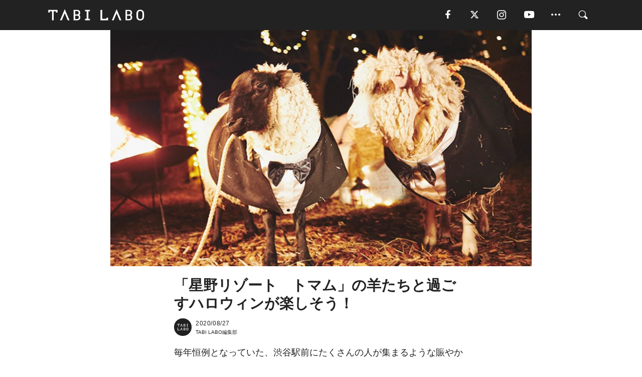

--- FILE ---
content_type: text/html; charset=utf-8
request_url: https://tabi-labo.com/296867/wt-halloween-hoshino-resort
body_size: 14083
content:
<!DOCTYPE html><html><head><meta charset="utf-8" /><meta content="IE=edge" http-equiv="X-UA-Compatible" /><meta content="width=device-width, initial-scale=1" name="viewport" /><meta content="「星野リゾート トマム」では、雄大な景色のなかで楽しむハロウィンパーティーを10月1日～31日で開催。広大な敷地を活かし、放牧されている羊や山羊、子牛と一緒に仮装を楽しんだり、焚き火台や牧草でできたソファが設置され、音楽を聴きながら過ごすことができる。" name="description" /><meta content="World Topics,ハロウィン,北海道,ホテル,動物,TABILABO,旅ラボ" name="keywords" /><meta content="TABI LABO編集部" name="author" /><meta content="index,follow" name="robots" /><meta content="summary_large_image" name="twitter:card" /><meta content="@tabilabo_news" name="twitter:site" /><meta content="@tabilabo_news" name="twitter:creator" /><meta content="m7k499k84wp5ixxwhjnfe56tcrycg4" name="facebook-domain-verification" /><meta content="「星野リゾート　トマム」の羊たちと過ごすハロウィンが楽しそう！" property="og:title" /><meta content="article" property="og:type" /><meta content="https://image.tabi-labo.com/jp/221547/4967342123515904.jpg" property="og:image" /><meta content="https://tabi-labo.com/296867/wt-halloween-hoshino-resort" property="og:url" /><meta content="TABI LABO" property="og:site_name" /><meta content="「星野リゾート トマム」では、雄大な景色のなかで楽しむハロウィンパーティーを10月1日～31日で開催。広大な敷地を活かし、放牧されている羊や山羊、子牛と一緒に仮装を楽しんだり、焚き火台や牧草でできたソファが設置され、音楽を聴きながら過ごすことができる。" property="og:description" /><meta content="100001088962261" property="fb:admins" /><meta content="1655421248016810" property="fb:app_id" /><link href="https://img.tabi-labo.com/wp-content/uploads/2014/07/favicon.ico" rel="shortcut icon" /><link href="https://img.tabi-labo.com/wp-content/uploads/2014/07/home.gif" rel="apple-touch-icon" /><script async="" src="https://cdn.ampproject.org/v0.js"></script><script async="" custom-element="amp-instagram" src="https://cdn.ampproject.org/v0/amp-instagram-0.1.js"></script><script async="" src="https://www.googletagservices.com/tag/js/gpt.js"></script><script>var googletag = googletag || {};
googletag.cmd = googletag.cmd || [];</script><script>var tags_for_gam = "World Topics,ハロウィン,北海道,ホテル,動物".split(',')
var pr_article_id = "".split(',')
googletag.cmd.push(function() {
  googletag.defineSlot('/73238597/tlweb-native-recommend-frame-1', ['fluid'], 'FrameAd1').addService(googletag.pubads());
  googletag.defineSlot('/73238597/tlweb-native-recommend-article-1', ['fluid'], 'ArticleAd1').addService(googletag.pubads());
  googletag.defineSlot('/73238597/tlweb-native-recommend-frame-2', ['fluid'], 'FrameAd2').addService(googletag.pubads());
  googletag.defineSlot('/73238597/tlweb-native-recommend-article-2', ['fluid'], 'ArticleAd2').addService(googletag.pubads());
  googletag.defineSlot('/73238597/tlweb-native-recommend-frame-3', ['fluid'], 'FrameAd3').addService(googletag.pubads());
  googletag.defineSlot('/73238597/tlweb-native-recommend-article-3', ['fluid'], 'ArticleAd3').addService(googletag.pubads());
  googletag.defineSlot('/73238597/tlweb-native-recommend-article-4', ['fluid'], 'ArticleAd4').addService(googletag.pubads());
  googletag.defineSlot('/73238597/tlweb-native-recommend-article-5', ['fluid'], 'ArticleAd5').addService(googletag.pubads());
  googletag.defineSlot('/73238597/tlweb-native-recommend-article-6', ['fluid'], 'ArticleAd6').addService(googletag.pubads());
  googletag.pubads().setTargeting('article_id', '296867');
  googletag.pubads().setTargeting('category', 'ACTIVITY');
  googletag.pubads().setTargeting('tag', tags_for_gam);
  googletag.pubads().setTargeting('pr_article_id', pr_article_id);
});</script><script>googletag.cmd.push(function() {
  googletag.pubads().setTargeting('gender', 'unknown');
  googletag.pubads().setTargeting('age', '');
});</script><script>var screen_size = window.innerWidth < 375 ? 'mobile-small' : window.innerWidth < 768 ? 'mobile' : window.innerWidth < 992 ? 'tablet' : 'pc'
googletag.cmd.push(function() {
  googletag.pubads().setTargeting('env', 'production');
  googletag.pubads().setTargeting('screen_size', screen_size);
  googletag.pubads().setTargeting('page', 'article');
  googletag.pubads().enableSingleRequest();
  googletag.enableServices();
});</script><link rel="stylesheet" href="//d1327e6qskmzf0.cloudfront.net/assets/application-22438996ad2db6e60d5bdc91ceeb703155c3e0521e64e30ba543361bea4c31fb.css" media="all" /><script async="true" src="https://ga.jspm.io/npm:es-module-shims@1.8.3/dist/es-module-shims.js"></script><script type="importmap" data-turbo-track="reload">{
  "imports": {
    "javascript/swiper": "//d1327e6qskmzf0.cloudfront.net/assets/javascript/swiper-cdef983c41f9b6bee83118439a8089f99a23472f27e2292a3ca13c3a09e2b26f.js",
    "app": "//d1327e6qskmzf0.cloudfront.net/assets/app-84d0543da040db226ccdebda36a6bbcc41ba4177bbf7c7fe445d9b312efdb67b.js",
    "article": "//d1327e6qskmzf0.cloudfront.net/assets/article-22c1fe190022e9bb7b322d5c65b06c7cd12a0d8fa371b1abe612e7239f1d767f.js",
    "article_list": "//d1327e6qskmzf0.cloudfront.net/assets/article_list-b9f4e016c0d8df140907b2caea11680f3baa8016fb6081e8e3a2ba2c05954a1f.js",
    "popup": "//d1327e6qskmzf0.cloudfront.net/assets/popup-6cc1fad5e92aa34dcb807f4e393701ffc2a520667ca43095d9863c06f813ad8f.js",
    "swiper_wrapper": "//d1327e6qskmzf0.cloudfront.net/assets/swiper_wrapper-7dc95419c46ef2bf953902df34135fbbbe17fa8562c79c31b7f8f5b33860e974.js"
  }
}</script><title>「星野リゾート　トマム」の羊たちと過ごすハロウィンが楽しそう！ | TABI LABO</title><script>var isBot = true;</script><script>var TopRecommendAreaIsAutoload = false
var BottomRecommendAreaIsAutoload = true
var RecommendAutoloadCondition = {
  buzz: {
    autoload: false,
    lessArticle: false,
  },
  bq: {
    autoload: false,
    lessArticle: false,
  },
  cs: {
    autoload: false,
    lessArticle: false,
  },
  v2: {
    autoload: true,
    lessArticle: false,
  }
}</script><script>_tl_uuid = null;
var cookies = document.cookie.split(';');
for(var i in cookies) {
  if(cookies[i].length > 56 && cookies[i].trim().substring(0, 8) === 'tl_uuid=') {
    var value = cookies[i].split('=')[1];
    _tl_uuid = value.substring(17, 49);
    break;
  }
}
_tl_ga4_params = {'tl_uuid': _tl_uuid};</script><script async="" src="https://www.googletagmanager.com/gtag/js?id=G-7GD8XVFL19"></script><script>window.dataLayer = window.dataLayer || [];
function gtag(){dataLayer.push(arguments);}
gtag('js', new Date());</script><script>(function(w,d,s,l,i){w[l]=w[l]||[];w[l].push({'gtm.start':
new Date().getTime(),event:'gtm.js'});var f=d.getElementsByTagName(s)[0],
j=d.createElement(s),dl=l!='dataLayer'?'&l='+l:'';j.async=true;j.src=
'//www.googletagmanager.com/gtm.js?id='+i+dl;f.parentNode.insertBefore(j,f);
})(window,document,'script','dataLayer','GTM-MKJ6XW');</script><script type="application/ld+json">{
  "@context": "https://schema.org",
  "@type": "NewsArticle",
  "mainEntityOfPage": {
    "@type": "WebPage",
    "@id": "https://tabi-labo.com/296867/wt-halloween-hoshino-resort"
  },
  "headline": "「星野リゾート　トマム」の羊たちと過ごすハロウィンが楽しそう！ | TABI LABO",
  "keywords": ["World Topics", "ハロウィン", "北海道", "ホテル", "動物", "TABILABO", "旅ラボ"],
  "description": "「星野リゾート トマム」では、雄大な景色のなかで楽しむハロウィンパーティーを10月1日～31日で開催。広大な敷地を活かし、放牧されている羊や山羊、子牛と一緒に仮装を楽しんだり、焚き火台や牧草でできたソファが設置され、音楽を聴きながら過ごすことができる。",
  "image": {
    "@type": "ImageObject",
    "url": "https://image.tabi-labo.com/jp/221547/4967342123515904.jpg"
  },
  "dateCreated": "2020-08-22T16:14:41+09:00",
  "datePublished": "2020-08-27T19:00:00+09:00",
  "dateModified": "2021-05-12T04:31:02+09:00",
  "author": {
    "@type": "Person",
    "name": "TABI LABO編集部"
  },
  "creator": {
    "@type": "Person",
    "name": ["TABI LABO編集部"]
  },
  "publisher": {
    "@type": "Organization",
    "name": "TABI LABO",
    "sameAs": [
      "https://www.facebook.com/tabilabonews",
      "https://x.com/tabilabo_news",
      "https://www.instagram.com/tabilabo",
      "https://www.pinterest.jp/tabilabotokyo",
      "https://www.youtube.com/channel/UCosiTouV3orvNLj_mLwpxiA"
    ],
    "url": "https://tabi-labo.com/",
    "logo": {
      "@type": "ImageObject",
      "url": "https://d1327e6qskmzf0.cloudfront.net/images/tl_amp_logo.jpg",
      "width": 435,
      "height":60
    }
  },
  "video": {},
  "inLanguage": "ja_JP"
}</script><!--[if lt IE9]><script src="https://oss.maxcdn.com/html5shiv/3.7.2/html5shiv.min.js"></script><script src="https://oss.maxcdn.com/respond/1.4.2/respond.min.js"></script><![endif]--></head><body class="article" style=""><div class="mobile tablet"><div id="mobile-sidemenu"><ul class="mm-listview"><li class="mm-divider">TAG</li><li class="tags"><a class="tag-button" data-id="sidemenu_mobile_tag" data-label="world_topics" href="/feature/worldtopics"> World Topics</a><a class="tag-button" data-id="sidemenu_mobile_tag" data-label="way_of_life" href="/tag/%E7%94%9F%E3%81%8D%E6%96%B9">生き方</a><a class="tag-button" data-id="sidemenu_mobile_tag" data-label="overseas" href="/tag/%E6%B5%B7%E5%A4%96">海外</a><a class="tag-button" data-id="sidemenu_mobile_tag" data-label="recipe" href="/tag/%E3%83%AC%E3%82%B7%E3%83%94">レシピ</a><a class="tag-button" data-id="sidemenu_mobile_tag" data-label="fashion" href="/tag/%E3%83%95%E3%82%A1%E3%83%83%E3%82%B7%E3%83%A7%E3%83%B3">ファッション</a><a class="tag-button" data-id="sidemenu_mobile_tag" data-label="sweets" href="/tag/%E3%82%B9%E3%82%A4%E3%83%BC%E3%83%84">スイーツ</a><a class="tag-button" data-id="sidemenu_mobile_tag" data-label="art" href="/tag/%E3%82%A2%E3%83%BC%E3%83%88">アート</a><a class="tag-button" data-id="sidemenu_mobile_tag" data-label="interior" href="/tag/%E3%82%A4%E3%83%B3%E3%83%86%E3%83%AA%E3%82%A2">インテリア</a><a class="tag-button" data-id="sidemenu_mobile_tag" data-label="alcohol" href="/tag/%E3%81%8A%E9%85%92">お酒</a><a class="tag-button" data-id="sidemenu_mobile_tag" data-label="environment_issues" href="/tag/%E7%92%B0%E5%A2%83%E5%95%8F%E9%A1%8C">環境問題</a><a class="tag-button" data-id="sidemenu_mobile_tag" data-label="indoor_house_plants" href="/tag/%E8%A6%B3%E8%91%89%E6%A4%8D%E7%89%A9">観葉植物</a><a class="tag-button" data-id="sidemenu_mobile_tag" data-label="meditation" href="/tag/%E7%9E%91%E6%83%B3">瞑想</a><a class="tag-button" data-id="sidemenu_mobile_tag" data-label="gender" href="/tag/%E3%82%B8%E3%82%A7%E3%83%B3%E3%83%80%E3%83%BC">ジェンダー</a><a class="tag-button" data-id="sidemenu_mobile_tag" data-label="happiness" href="/tag/%E5%B9%B8%E3%81%9B">幸せ</a><a class="tag-button" data-id="sidemenu_mobile_tag" data-label="coffee" href="/tag/%E3%82%B3%E3%83%BC%E3%83%92%E3%83%BC">コーヒー</a><a class="tag-button" data-id="sidemenu_mobile_tag" data-label="stress" href="/tag/%E3%82%B9%E3%83%88%E3%83%AC%E3%82%B9">ストレス</a><a class="tag-button" data-id="sidemenu_mobile_tag" data-label="family" href="/tag/%E5%AE%B6%E6%97%8F">家族</a><a class="tag-button" data-id="sidemenu_mobile_tag" data-label="music" href="/tag/%E9%9F%B3%E6%A5%BD">音楽</a><a class="tag-button" data-id="sidemenu_mobile_tag" data-label="wine" href="/tag/%E3%83%AF%E3%82%A4%E3%83%B3">ワイン</a><a class="tag-button" data-id="sidemenu_mobile_tag" data-label="beer" href="/tag/%E3%83%93%E3%83%BC%E3%83%AB">ビール</a></li><li class="mm-divider">CATEGORY</li><li class="category"><a data-id="sidemenu_mobile_category" data-label="issue" href="/category/issue"><span>ISSUE</span></a></li><li class="category"><a data-id="sidemenu_mobile_category" data-label="well-being" href="/category/well-being"><span>WELL-BEING</span></a></li><li class="category"><a data-id="sidemenu_mobile_category" data-label="activity" href="/category/activity"><span>ACTIVITY</span></a></li><li class="category"><a data-id="sidemenu_mobile_category" data-label="love" href="/category/love"><span>LOVE</span></a></li><li class="category"><a data-id="sidemenu_mobile_category" data-label="culture" href="/category/culture"><span>CULTURE</span></a></li><li class="category"><a data-id="sidemenu_mobile_category" data-label="item" href="/category/item"><span>ITEM</span></a></li><li class="frame"><div class="contents-frame col-xs-12 embed"><a id="sidemenu_mobile_category_frame_new" href="/recent" data-id="sidemenu_mobile_category_frame" data-label="new">
<img src="https://image.tabi-labo.com/medium/jp/233759/6375204502634496.jpg" loading="lazy">
</a>

<a id="sidemenu_mobile_category_frame_ranking" href="/ranking" data-id="sidemenu_mobile_category_frame" data-label="ranking">
<img src="https://image.tabi-labo.com/medium/jp/233761/4850026249453568.jpg" loading="lazy">
</a></div></li><li class="mm-divider">FOLLOW</li><li class="follow"><a data-id="sidemenu_mobile_follow" data-label="facebook" href="https://www.facebook.com/tabilabonews/" rel="nofollow" target="_blank"><i class="tlc icon-facebook"></i></a></li><li class="follow"><a data-id="sidemenu_mobile_follow" data-label="twitter" href="https://x.com/intent/follow?screen_name=tabilabo_news" rel="nofollow" target="_blank"><i class="tlc icon-x"></i></a></li><li class="follow"><a data-id="sidemenu_mobile_follow" data-label="instagram" href="https://www.instagram.com/tabilabo/" rel="nofollow" target="_blank"><i class="tlc icon-instagram"></i></a></li><li class="follow"><a data-id="sidemenu_mobile_follow" data-label="youtube" href="https://www.youtube.com/channel/UCosiTouV3orvNLj_mLwpxiA" rel="nofollow" target="_blank"><i class="tlc icon-youtube"></i></a></li><li class="follow"><a data-id="sidemenu_mobile_follow" data-label="line" href="http://bit.ly/2iUk72I" rel="nofollow" target="_blank"><i class="tlc icon-line"></i></a></li><li class="follow"><a data-id="sidemenu_mobile_follow" data-label="mail" href="/page/newsletter" rel="nofollow"><i class="tlc icon-mail"></i></a></li><li class="mm-divider">ABOUT US</li><li class="aboutus-img"><a data-id="sidemenu_aboutus" data-label="recruit" href="https://new-standard.co.jp/careers" target="_blank"><img class="frame-img" loading="lazy" src="https://d3jks39y9qw246.cloudfront.net/medium/132566/43bc7af6bae90d09558dcdc2d3c5368f4b5eef6e.jpg" /></a></li><li class="aboutus"><a data-id="sidemenu_mobile_aboutus" href="https://tabi-labo.com/301274/who-we-are" rel="nofollow" target="_blank">「TABI LABO」とは</a></li><li class="aboutus"><a data-id="sidemenu_mobile_aboutus" href="https://new-standard.co.jp/about" rel="nofollow" target="_blank">会社概要</a></li><li class="aboutus"><a data-id="sidemenu_mobile_aboutus" href="https://share.hsforms.com/1CUdWoY8BRNaq-q6uabUPOwe8gba" rel="nofollow" target="_blank">広告掲載について</a></li><li class="aboutus"><a data-id="sidemenu_mobile_aboutus" href="/page/contact" rel="nofollow">お問い合わせ</a></li><li class="aboutus"><a data-id="sidemenu_mobile_aboutus" href="/page/terms-of-service" rel="nofollow">利用規約</a></li><li class="aboutus"><a data-id="sidemenu_mobile_aboutus" href="/page/privacy-policy" rel="nofollow">個人情報保護方針</a></li><li class="aboutus"><a data-id="sidemenu_mobile_aboutus" href="/page/contents-policy" rel="nofollow">コンテンツポリシー</a></li></ul></div><div id="mobile-sidemenu-close"></div></div><div id="mm-wrapper" style="; "><noscript><iframe height="0" src="//www.googletagmanager.com/ns.html?id=GTM-MKJ6XW" style="display:none;visibility:hidden" width="0"></iframe></noscript><div class="mmenu-fixed" id="header"><div class="content"><div class="mobile tablet menu"><a class="more" data-id="header" data-label="moible_menu" href="#mobile-sidemenu" id="mobile-sidemenu-icon"><span class="icon-bar"></span><span class="icon-bar"></span><span class="icon-bar"></span></a></div><div class="logo"><a data-id="header" data-label="logo" href="/"><img alt="TABI LABO" src="//d1327e6qskmzf0.cloudfront.net/images/tl_logo.svg" /></a></div><div class="mobile tablet menu"><a class="search" data-id="header" data-label="mobile_search" href="/search" rel="nofollow"><i class="tlc icon-search"></i></a></div><div class="pc menu"><a data-id="header" data-label="pc_facebook" href="https://www.facebook.com/tabilabonews/" rel="nofollow" target="_blank"><i class="tlc icon-facebook"></i></a><a data-id="header" data-label="pc_twitter" href="https://x.com/intent/follow?screen_name=tabilabo_news" rel="nofollow" target="_blank"><i class="tlc icon-x"></i></a><a data-id="header" data-label="pc_instagram" href="https://www.instagram.com/tabilabo/" rel="nofollow" target="_blank"><i class="tlc icon-instagram"></i></a><a data-id="header" data-label="pc_youtube" href="https://www.youtube.com/channel/UCosiTouV3orvNLj_mLwpxiA" rel="nofollow" target="_blank"><i class="tlc icon-youtube"></i></a><a class="more" data-id="header" data-label="pc_menu" href="#header-menu" id="pc-sidemenu-icon"><i class="tlc icon-option"></i></a><a data-id="header" data-label="pc_search" href="/search"><i class="tlc icon-search"></i></a></div></div></div><div id="header-menu"><div class="content"><div class="menu pull-right"><span class="close pull-right" id="header-menu-close">&times;</span><ul class="clearfix"><li class="top-menu"><a data-id="header_pc_menu" href="https://tabi-labo.com/301274/who-we-are" rel="nofollow" target="_blank">「TABI LABO」とは</a></li><li><a data-id="header_pc_menu" href="https://new-standard.co.jp/about" rel="nofollow" target="_blank">会社概要</a></li><li><a data-id="header_pc_menu" href="https://share.hsforms.com/1CUdWoY8BRNaq-q6uabUPOwe8gba" rel="nofollow" target="_blank">広告掲載について</a></li><li><a data-id="header_pc_menu" href="https://new-standard.co.jp/careers" rel="nofollow" target="_blank">募集・求人</a></li><li><a data-id="header_pc_menu" href="/page/contact" rel="nofollow">お問い合わせ</a></li><li><a data-id="header_pc_menu" href="/page/terms-of-service" rel="nofollow">利用規約</a></li><li><a data-id="header_pc_menu" href="/page/privacy-policy" rel="nofollow">個人情報保護方針</a></li><li><a data-id="header_pc_menu" href="/page/contents-policy" rel="nofollow">コンテンツポリシー</a></li></ul></div></div></div><div class="mac osx" id="container"><div class="col-xs-12 col-md-12" id="main" style=""><script>_tl_ga4_params = {
  'category': 'activity',
  'author': 'Aiko Endo',
  'post_date': '2020/08/27',
  'format': "通常記事",
  'tl_uuid': _tl_uuid,
};</script><header class="article-header" style=""><div class="main-image trimming trimming-16by9" style="background-image:url(&#39;https://image.tabi-labo.com/large/jp/221547/4967342123515904.jpg&#39;)"></div></header><article data-content-type="curation" style=""><div class="contents-container"><h1>「星野リゾート　トマム」の羊たちと過ごすハロウィンが楽しそう！</h1><div class="article-info"><div class="article-info-left"><div class="article-info-box"><div class="article-author"><a data-id="author" href="/author/tabilabo"><img class="author-img" alt="TABI LABO編集部" src="https://img.tabi-labo.com/wp-content/uploads/2016/06/tabilabokoushiki.jpg" /></a><div class="author-box"><div class="article-date"><time itemprop="dateCreated datePublished">2020/08/27</time></div>TABI LABO編集部</div></div></div></div><div class="article-info-right"><div class="save"><a data-id="share_top" data-label="pocket" href="https://getpocket.com/save?url=https://tabi-labo.com/296867/wt-halloween-hoshino-resort" rel="nofollow" target="_blank"><i class="tlc icon-save"></i></a></div></div></div><div class="contents"><div class="sentence"><p>毎年恒例となっていた、渋谷駅前にたくさんの人が集まるような賑やかな<strong>ハロウィン</strong>は、今年は無理だろう。</p><p>ならば、こんなスタイルで楽しむのもアリかもしれない。</p><p>北海道最大級の滞在型リゾート<strong>「星野リゾート　トマム」</strong>で10月1日～31日に開催される<strong>「ファームハロウィンパーティー」</strong>は、広大な敷地を活かし、雄大な景色のなかで動物たちと楽しむハロウィンイベントだ。</p><p>イベントには、当リゾートで放牧されている<strong>羊</strong>や<strong>山羊</strong>、<strong>子牛</strong>がタキシードや蝶ネクタイなどの<strong>仮装をして参加</strong>。パーティーが始まる前には、仮装をした羊たちが会場までぞろぞろと歩いていき、牧草キューブを求めて参加客に<strong>「羊のトリックオアトリート」</strong>を実施する。ちなみに羊はトリックオアトリートと言う代わりに<strong>「メェ～」</strong>と鳴くので、それが牧草キューブをあげる合図だ。</p><p>パーティー会場には、<strong>焚き火台</strong>や<strong>牧草でできたソファ</strong>、周りの木々には<strong>イルミネーション</strong>が設置。日が落ちて雰囲気が変わったファームエリアで、<strong>音楽</strong>を聴きながら動物を眺めて過ごすこともできる。そしてパーティーの最後には、盛大な<strong>打ち上げ花火</strong>も。</p><p>参加者にはさまざまな動物の仮装ができる<strong>マント</strong>も準備され、自らも動物になったかのような気分でパーティーが楽しめるという。</p><p>自然のなかでのハロウィンパーティー......渋谷より楽しそう！</p></div><img src="https://image.tabi-labo.com/medium/jp/221489/5381437352050688.jpg" /><div class="credit"><span>©2020 星野リゾート</span></div><img src="https://image.tabi-labo.com/medium/jp/221490/6650555023753216.jpg" /><div class="credit"><span>©2020 星野リゾート</span></div><img src="https://image.tabi-labo.com/medium/jp/221488/4844663815012352.jpg" /><div class="credit"><span>©2020 星野リゾート</span></div><div class="sentence"><blockquote><p>『<strong>星野リゾート　トマム／星野リゾート　リゾナーレトマム』</strong></p><p>【公式ホームページ】<a href="https://www.snowtomamu.jp/" target="_blank" rel="nofollow noopener">https://www.snowtomamu.jp</a></p></blockquote></div><div class="credit"><span>Top image: © </span>2020 星野リゾート</div></div></div><div class="article-footer pc"><div class="tag-box"><ul class="tags"><li class=" "><span class="tag-sharp"># </span><a class="tag-a" data-id="article_tag" data-label="World Topics" href="/tag/World%20Topics">World Topics</a></li><li class=" "><span class="tag-sharp"># </span><a class="tag-a" data-id="article_tag" data-label="ハロウィン" href="/tag/%E3%83%8F%E3%83%AD%E3%82%A6%E3%82%A3%E3%83%B3">ハロウィン</a></li><li class=" "><span class="tag-sharp"># </span><a class="tag-a" data-id="article_tag" data-label="北海道" href="/tag/%E5%8C%97%E6%B5%B7%E9%81%93">北海道</a></li><li class=" "><span class="tag-sharp"># </span><a class="tag-a" data-id="article_tag" data-label="ホテル" href="/tag/%E3%83%9B%E3%83%86%E3%83%AB">ホテル</a></li><li class=" "><span class="tag-sharp"># </span><a class="tag-a" data-id="article_tag" data-label="動物" href="/tag/%E5%8B%95%E7%89%A9">動物</a></li></ul></div></div><div class="article-feature-title"><a data-id="to_top" href="/">TABI LABO　この世界は、もっと広いはずだ。</a></div></article><div class="readmore" data-article-id="296867" data-article-title="「星野リゾート　トマム」の羊たちと過ごすハロウィンが楽しそう！"><div class="readmore-button"><a data-id="readmore" href="javascript:void(0)">続きを見る</a></div></div><div class="recommend-area"><div class="click-blocker"></div><div class="recommend-area-inner"><div class="type-recommend"><div class="contents-list-articles vertical clearfix "><div class="article-list vertical" data-log-id="recommend" data-send-impression-log=""><div class="list-box dfp-article col-xs-6" id="dfp-article-1"><div id="ArticleAd1"></div></div><div class="list-box col-xs-6"><span class="category-label"><a class="activity" data-label="ACTIVITY" href="/category/activity">ACTIVITY</a></span><a data-article-id="276509" data-id="recommend" data-label="article_276509" href="/276509/ice-infinity"><div class="list-image"><div class="trimming trimming-16by9"><amp-img alt="" height="9" layout="responsive" src="https://d3jks39y9qw246.cloudfront.net/medium/56591/062ed2b36f7d29ca6da7ae11d5195c4f2d2b083a.jpg" width="16"></amp-img></div></div><div class="list-text"><div class="list-title">星野リゾートが提案する、氷の露天風呂「アイスインフィニティ」</div><div class="list-description pc">普通に考えれば、冬に泊まる宿は暖かいほうがイイに決まってます。それでもあえて、極寒体験を売りにしているホテルがこちら。北欧などではよく見かけるアイスホテル...<span class="post-date">2016/11/03</span></div></div></a></div><div class="list-box col-xs-6"><span class="category-label"><a class="culture" data-label="CULTURE" href="/category/culture">CULTURE</a></span><a data-article-id="289601" data-id="recommend" data-label="article_289601" href="/289601/wt-atmosfx"><div class="list-image"><div class="trimming trimming-16by9"><amp-img alt="" height="9" layout="responsive" src="https://image.tabi-labo.com/medium/jp/176875/5848102867042304.jpg" width="16"></amp-img></div></div><div class="list-text"><div class="list-title">リアルすぎて通報されそうな「ハロウィンデコレーション」</div><div class="list-description pc">プロジェクター「Atmos FX」は、通報されそうなくらいリアルなゾンビやガイコツを投影してくれるんです。<span class="post-date">2018/10/27</span></div></div></a></div><div class="list-box col-xs-6"><span class="category-label"><a class="activity" data-label="ACTIVITY" href="/category/activity">ACTIVITY</a></span><a data-article-id="297584" data-id="recommend" data-label="article_297584" href="/297584/haloween-matome"><div class="list-image"><div class="trimming trimming-16by9"><amp-img alt="" height="9" layout="responsive" src="https://image.tabi-labo.com/medium/jp/224863/5840458492149760.jpg" width="16"></amp-img></div></div><div class="list-text"><div class="list-title">今年の「おうちハロウィン」を最大限に楽しむ方法</div><div class="list-description pc">コスプレイヤーで街がごった返す日本の「ハロウィン」。今年はお家で楽しんでみましょう！お家でハロウィンを楽しむアイデアをまとめてみました！<span class="post-date">2020/10/23</span></div></div></a></div><div class="list-box col-xs-6"><span class="category-label"><a class="item" data-label="ITEM" href="/category/item">ITEM</a></span><a data-article-id="297726" data-id="recommend" data-label="article_297726" href="/297726/wt-lukes-lobster-halloween-seafood-roll-kit"><div class="list-image"><div class="trimming trimming-16by9"><amp-img alt="" height="9" layout="responsive" src="https://image.tabi-labo.com/medium/jp/225413/5881775540666368.jpg" width="16"></amp-img></div></div><div class="list-text"><div class="list-title">NYの名店の味を自宅でDIY！「ハロウィン シーフードロール キット」</div><div class="list-description pc">NY発のロブスターロール専門店「LUKE’S LOBSTER」より、ハロウィン限定のシーフードロールセットが発売。ロブスター、シュリンプ、クラブなどをオリ...<span class="post-date">2020/10/28</span></div></div></a></div><div class="list-box dfp-article col-xs-6" id="dfp-article-2"><div id="ArticleAd2"></div></div></div></div><div class="contents-list-frame dfp-frame"><div class="contents-frame campaign dfp-frame"><div id="FrameAd1"></div></div></div><div class="contents-list-articles vertical clearfix "><div class="article-list vertical" data-log-id="new_article" data-send-impression-log="true"><div class="list-box col-xs-6"><span class="category-label"><a class="issue" data-label="ISSUE" href="/category/issue">ISSUE</a></span><a class=" unread" data-article-id="312139" data-id="new_article" data-image="https://image.tabi-labo.com/jp/281946/5914476081577984.png" data-label="article_312139" data-title="Z世代リーダーは、どこで育つのか。品川で始まる「Z ERA FES」という実験" href="/312139/wtg-shinagawa-z-era-ecosystem"><div class="list-image"><div class="trimming trimming-16by9"><amp-img alt="" height="9" layout="responsive" src="https://image.tabi-labo.com/medium/jp/281946/5914476081577984.png" width="16"></amp-img></div><span class="new"></span></div><div class="list-text"><div class="list-title">Z世代リーダーは、どこで育つのか。品川で始まる「Z ERA FES」という実験</div><div class="list-description pc">Z世代リーダーが集うカンファレンス「Z ERA FES 2026」が2026年3月、品川で開催。無料開催の狙い、注目セッション、スタートアップエコシステム...<span class="post-date">2025/12/25</span></div></div></a></div><div class="list-box dfp-article col-xs-6" id="dfp-article-3"><div id="ArticleAd3"></div></div></div><div class="article-list vertical" data-log-id="recommend" data-send-impression-log=""><div class="list-box col-xs-6"><span class="category-label"><a class="culture" data-label="CULTURE" href="/category/culture">CULTURE</a></span><a data-article-id="202988" data-id="recommend" data-label="article_202988" href="/202988/nasa-halloween"><div class="list-image"><div class="trimming trimming-16by9"><amp-img alt="" height="9" layout="responsive" src="https://d3jks39y9qw246.cloudfront.net/medium/4876/f92a919f45c084f42f53f855f0dd5d96939b702a.jpg" width="16"></amp-img></div></div><div class="list-text"><div class="list-title">【NASAが発表】ハロウィンの夜に、小惑星が地球に急接近！？</div><div class="list-description pc">10月31日（土）はハロウィン！仮装の準備をしている人も多いかもしれません。が、もうひとつ注目のイベントがあることを知っていましたか？なんとその数時間後、...<span class="post-date">2015/10/30</span></div></div></a></div><div class="list-box col-xs-6"><span class="category-label"><a class="culture" data-label="CULTURE" href="/category/culture">CULTURE</a></span><a data-article-id="284488" data-id="recommend" data-label="article_284488" href="/284488/haloween-ghost"><div class="list-image"><div class="trimming trimming-16by9"><amp-img alt="" height="9" layout="responsive" src="https://d3jks39y9qw246.cloudfront.net/medium/123665/b4f20b098f07f91cf77e9f97df6990c56d7023a9.jpg" width="16"></amp-img></div></div><div class="list-text"><div class="list-title">ハロウィンの夜、ゾクッとしたい人はどうぞ。</div><div class="list-description pc">ハロウィンを味わう暇もなかった人もいるはず。せめて…と言ってはなんですが、今夜くらいは、海外のホラー映画に出てくるような洋風廃墟の世界へ遊びに行くのはどう...<span class="post-date">2017/10/31</span></div></div></a></div><div class="list-box dfp-article col-xs-6" id="dfp-article-4"><div id="ArticleAd4"></div></div><div class="list-box col-xs-6"><span class="category-label"><a class="item" data-label="ITEM" href="/category/item">ITEM</a></span><a data-article-id="297531" data-id="recommend" data-label="article_297531" href="/297531/wt-papabubble-brain-marshmallow"><div class="list-image"><div class="trimming trimming-16by9"><amp-img alt="" height="9" layout="responsive" src="https://image.tabi-labo.com/medium/jp/224234/5040325278040064.jpg" width="16"></amp-img></div></div><div class="list-text"><div class="list-title">ハロウィン限定の「おいしい脳みそ」はいかが？</div><div class="list-description pc">アート・キャンディ・ショップ「パパブブレ」から、ハロウィン限定で「脳みそマシュマロ」が登場。<span class="post-date">2020/10/12</span></div></div></a></div><div class="list-box col-xs-6"><span class="category-label"><a class="activity" data-label="ACTIVITY" href="/category/activity">ACTIVITY</a></span><a data-article-id="298015" data-id="recommend" data-label="article_298015" href="/298015/wt-tomamu-icevillage2020"><div class="list-image"><div class="trimming trimming-16by9"><amp-img alt="" height="9" layout="responsive" src="https://image.tabi-labo.com/medium/jp/226585/5157895008157696.jpg" width="16"></amp-img></div></div><div class="list-text"><div class="list-title">何から何まで氷！「星野リゾート トマム」に冬の風物詩「アイスヴィレッジ」オープン</div><div class="list-description pc">「星野リゾート トマム」に冬の風物詩とも言える「アイスヴィレッジ」が2020年12月10日（木）から2021年3月14日（日）まで期間限定でオープン。<span class="post-date">2020/11/18</span></div></div></a></div><div class="list-box col-xs-6"><span class="category-label"><a class="item" data-label="ITEM" href="/category/item">ITEM</a></span><a data-article-id="289603" data-id="recommend" data-label="article_289603" href="/289603/wt-starbuckspslnails"><div class="list-image"><div class="trimming trimming-16by9"><amp-img alt="" height="9" layout="responsive" src="https://image.tabi-labo.com/medium/jp/176863/6028347662401536.jpg" width="16"></amp-img></div></div><div class="list-text"><div class="list-title">ハロウィン限定！スタバがコラボした「ネイルシール」</div><div class="list-description pc">スタバがコラボした限定商品ってだけで、購買意欲がそそられちゃいます。<span class="post-date">2018/10/29</span></div></div></a></div></div></div><div class="contents-list-frame dfp-frame"><div class="contents-frame campaign dfp-frame"><div id="FrameAd2"></div></div></div><div class="contents-list-articles vertical clearfix "><div class="article-list vertical" data-log-id="new_article" data-send-impression-log="true"><div class="list-box col-xs-6"><span class="category-label"><a class="well-being" data-label="WELL-BEING" href="/category/well-being">WELL-BEING</a></span><a class=" unread" data-article-id="312138" data-id="new_article" data-image="https://image.tabi-labo.com/jp/281942/5365707371970560.jpg" data-label="article_312138" data-title="社会人の9割が疲労だけでなく疲労感を感じていると回答、キリンが現代人の実態調査を実施" href="/312138/kiringendaihirosurvey"><div class="list-image"><div class="trimming trimming-16by9"><amp-img alt="" height="9" layout="responsive" src="https://image.tabi-labo.com/medium/jp/281942/5365707371970560.jpg" width="16"></amp-img></div></div><div class="list-text"><div class="list-title">社会人の9割が疲労だけでなく疲労感を感じていると回答、キリンが現代人の実態調査を実施</div><div class="list-description pc">キリンホールディングスの調査により、社会人の9割以上が疲労感を感じており、その背景には精神的ストレスがあることが判明した。年齢とともに疲労感は増す傾向にあ...<span class="post-date">2025/12/24</span></div></div></a></div><div class="list-box dfp-article col-xs-6" id="dfp-article-5"><div id="ArticleAd5"></div></div></div><div class="article-list vertical" data-log-id="recommend" data-send-impression-log=""><div class="list-box col-xs-6"><span class="category-label"><a class="activity" data-label="ACTIVITY" href="/category/activity">ACTIVITY</a></span><a data-article-id="289488" data-id="recommend" data-label="article_289488" href="/289488/wt-dark-harbor"><div class="list-image"><div class="trimming trimming-16by9"><amp-img alt="" height="9" layout="responsive" src="https://image.tabi-labo.com/medium/jp/176476/5022898586648576.jpg" width="16"></amp-img></div></div><div class="list-text"><div class="list-title">ハロウィン限定、カリフォルニアの「幽霊船」がカオス</div><div class="list-description pc">アメリカ・カルフォルニア州のロングビーチにある「クイーン・メリー号」は、“地球上で最もお化けが出る場所トップ10”に選ばれている幽霊船です。実際に幽霊を見...<span class="post-date">2018/10/27</span></div></div></a></div><div class="list-box col-xs-6"><span class="category-label"><a class="activity" data-label="ACTIVITY" href="/category/activity">ACTIVITY</a></span><a data-article-id="292292" data-id="recommend" data-label="article_292292" href="/292292/wt-hogwartsafterdark"><div class="list-image"><div class="trimming trimming-16by9"><amp-img alt="" height="9" layout="responsive" src="https://image.tabi-labo.com/medium/jp/197736/5387495587971072.jpg" width="16"></amp-img></div></div><div class="list-text"><div class="list-title">「ホグワーツ」の大食堂で仮装＆ディナーが満喫できるハロウィンイベント開催！</div><div class="list-description pc">ハロウィンイベント「Hogwarts After Dark（ホグワーツ アフター ）」が映画『ハリー・ポッター』シリーズのロケ地としても使用されたオックス...<span class="post-date">2019/09/20</span></div></div></a></div><div class="list-box dfp-article col-xs-6" id="dfp-article-6"><div id="ArticleAd6"></div></div><div class="list-box col-xs-6"><span class="category-label"><a class="activity" data-label="ACTIVITY" href="/category/activity">ACTIVITY</a></span><a data-article-id="181915" data-id="recommend" data-label="article_181915" href="/181915/jungle-halloween"><div class="list-image"><div class="trimming trimming-16by9"><amp-img alt="" height="9" layout="responsive" src="https://dowj1zbnmkkht.cloudfront.net/medium/2015/09/150912_jungle-halloween.jpg" width="16"></amp-img></div></div><div class="list-text"><div class="list-title">暗闇のジャングルで肝試し？ハロウィンの新しい楽しみ方「ジャロウィン」が気になる・・・</div><div class="list-description pc">近年、ハロウィンといえば、普段はできないような格好に「仮装すること」がメインの楽しみとして定着しています。が、中には「そろそろ他の楽しみ方を知りたい！」と...<span class="post-date">2015/09/13</span></div></div></a></div><div class="list-box col-xs-6"><span class="category-label"><a class="activity" data-label="ACTIVITY" href="/category/activity">ACTIVITY</a></span><a data-article-id="297806" data-id="recommend" data-label="article_297806" href="/297806/wt-worldsbiggestpumpkin"><div class="list-image"><div class="trimming trimming-16by9"><amp-img alt="" height="9" layout="responsive" src="https://image.tabi-labo.com/medium/jp/225700/6503382634201088.jpg" width="16"></amp-img></div></div><div class="list-text"><div class="list-title">本物？世界最大級の「カボチャ」がニューヨークで展示</div><div class="list-description pc">「ニューヨーク植物園」にてハロウィンに合わせておこなわれる毎年恒例のイベント「Pumpkin Garden」。今年もイベントの目玉、世界最大級の「かぼちゃ...<span class="post-date">2020/10/31</span></div></div></a></div><div class="list-box col-xs-6"><span class="category-label"><a class="activity" data-label="ACTIVITY" href="/category/activity">ACTIVITY</a></span><a data-article-id="297732" data-id="recommend" data-label="article_297732" href="/297732/wt-melon-cake-halloween-sweets"><div class="list-image"><div class="trimming trimming-16by9"><amp-img alt="" height="9" layout="responsive" src="https://image.tabi-labo.com/medium/jp/225200/4710604682035200.jpg" width="16"></amp-img></div></div><div class="list-text"><div class="list-title">メロンでできた「ジャック・オー・ランタン」がおいしそう！</div><div class="list-description pc">「かぼちゃ」じゃなくて「メロン」でできたジャック・オー・ランタンがおいしそう！ケーキ専門通販サイト「Cake.jp（ケーキジェーピー）」から、マスクメロン...<span class="post-date">2020/10/26</span></div></div></a></div></div></div><div class="contents-list-frame dfp-frame"><div class="contents-frame campaign dfp-frame"><div id="FrameAd3"></div></div></div><div class="contents-list-articles vertical clearfix "><div class="article-list vertical" data-log-id="recommend" data-send-impression-log=""><div class="list-box col-xs-6"><span class="category-label"><a class="activity" data-label="ACTIVITY" href="/category/activity">ACTIVITY</a></span><a data-article-id="292384" data-id="recommend" data-label="article_292384" href="/292384/wt-kaki-halloween-wakayama"><div class="list-image"><div class="trimming trimming-16by9"><amp-img alt="" height="9" layout="responsive" src="https://image.tabi-labo.com/medium/jp/198461/4679661355270144.jpg" width="16"></amp-img></div></div><div class="list-text"><div class="list-title">KAKI HALLOWEEN !!! 今年の10月31日は「かぼちゃ」じゃなくて「かき」だよね？ </div><div class="list-description pc">ハロウィンに向け、JA和歌山が打ち出した「柿」のピーアールがおもしろい。柿を楳図かずお氏の漫画にならって「グワシ」スタイルで持ち、「グワキ」のハッシュタグ...<span class="post-date">2019/10/01</span></div></div></a></div><div class="list-box col-xs-6"><span class="category-label"><a class="issue" data-label="ISSUE" href="/category/issue">ISSUE</a></span><a data-article-id="289371" data-id="recommend" data-label="article_289371" href="/289371/wt-sixflags"><div class="list-image"><div class="trimming trimming-16by9"><amp-img alt="" height="9" layout="responsive" src="https://image.tabi-labo.com/medium/jp/175018/6016910382596096.jpg" width="16"></amp-img></div></div><div class="list-text"><div class="list-title">棺桶に30時間！というハロウィン耐久レース</div><div class="list-description pc">賞金は300ドルと、年間パスポート2枚、パーク内で利用できるチケット、そして使用した棺桶です。<span class="post-date">2018/10/06</span></div></div></a></div><div class="list-box col-xs-6"><span class="category-label"><a class="item" data-label="ITEM" href="/category/item">ITEM</a></span><a data-article-id="289668" data-id="recommend" data-label="article_289668" href="/289668/wt-influencercostume"><div class="list-image"><div class="trimming trimming-16by9"><amp-img alt="" height="9" layout="responsive" src="https://image.tabi-labo.com/medium/jp/177539/6461440034603008.jpg" width="16"></amp-img></div></div><div class="list-text"><div class="list-title">Urban Outfittersの皮肉たっぷりハロウィンコスチューム</div><div class="list-description pc">Urban Outfittersが販売しているハロウィンコスチュームの1つには、皮肉がたっぷりと込められています。<span class="post-date">2018/10/27</span></div></div></a></div><div class="list-box col-xs-6"><span class="category-label"><a class="activity" data-label="ACTIVITY" href="/category/activity">ACTIVITY</a></span><a data-article-id="291926" data-id="recommend" data-label="article_291926" href="/291926/wt-halloween"><div class="list-image"><div class="trimming trimming-16by9"><amp-img alt="" height="9" layout="responsive" src="https://image.tabi-labo.com/medium/jp/196177/6575061905440768.jpg" width="16"></amp-img></div></div><div class="list-text"><div class="list-title">ハロウィンの「日程変更」に12万人以上が賛同</div><div class="list-description pc">アメリカでは、ハロウィンの日程変更をめぐって12万を超えるネット署名が集まっている（7月31日現在）。署名の内容は、「10月の最終土曜日」に開催するように...<span class="post-date">2019/08/03</span></div></div></a></div><div class="list-box col-xs-6"><span class="category-label"><a class="activity" data-label="ACTIVITY" href="/category/activity">ACTIVITY</a></span><a data-article-id="297415" data-id="recommend" data-label="article_297415" href="/297415/wt-nomeet-halloween-shibuya"><div class="list-image"><div class="trimming trimming-16by9"><amp-img alt="" height="9" layout="responsive" src="https://image.tabi-labo.com/medium/jp/224393/6710496325533696.jpg" width="16"></amp-img></div></div><div class="list-text"><div class="list-title">新たな「渋谷ハロウィン」が始動。今年のテーマは“集まらない”！？</div><div class="list-description pc">「SHIBUYA QWS」で誕生したプロジェクトチームにより、”集まらないで渋谷らしく楽しむハロウィン”の推進プロジェクトが始動。仮装気分が毎日味わえるハ...<span class="post-date">2020/10/19</span></div></div></a></div><div class="list-box col-xs-6"><span class="category-label"><a class="activity" data-label="ACTIVITY" href="/category/activity">ACTIVITY</a></span><a data-article-id="276340" data-id="recommend" data-label="article_276340" href="/276340/halloween"><div class="list-image"><div class="trimming trimming-16by9"><amp-img alt="" height="9" layout="responsive" src="https://d3jks39y9qw246.cloudfront.net/medium/54784/cdede43816d91fba7841c9627f16f4d81132d776.jpg" width="16"></amp-img></div></div><div class="list-text"><div class="list-title">かぼちゃの代わりにパイナップル！常夏ではこんなハロウィンが流行ってます。</div><div class="list-description pc">今年もハロウィンの季節がやってきました。最近では、仮装して街を歩いたり、パーティを開いたり、日本でも親しみのある行事になってきました。秋に採れる農作物の収...<span class="post-date">2016/10/20</span></div></div></a></div></div></div><div class="readmore-articles" data-url="/api/v1/recommend/296867/articles?" id="recommend-viewmore"><div class="readmore-button"><a href="javascript:void(0)" id="recommend-viewmore-button">関連する記事をもっと見る</a></div></div></div><script async="async" crossorigin="anonymous" src="https://pagead2.googlesyndication.com/pagead/js/adsbygoogle.js?client=ca-pub-5908474222798293"></script><ins class="adsbygoogle" data-ad-client="ca-pub-5908474222798293" data-ad-format="fluid" data-ad-layout-key="-6m+e5+14-4i+9g" data-ad-slot="3738579581" style="display:block"></ins><script>(adsbygoogle = window.adsbygoogle || []).push({});</script><div class="tl-user-recommend-articles-container type-user-recommend hidden"><h4 class="recommend-area-inner-lead">FOR YOU</h4><div class="contents-list-articles vertical clearfix" data-alter-url="/api/v1/buzz/296867/35/articles?" data-url="/api/v1/tl_user_recommend_articles?type=v2" id="tl-recommend"></div><div class="contents-list-articles vertical clearfix" data-pagination="false" data-url="/api/v1/tl_user_recommend_articles?type=v2" id="recommend-autoloading"></div></div></div></div><script async="true" type="module">import "article"
import "article_list"</script><div data-content-id="296867" data-content-type="article" id="popup"><div class="popup-overlay"><div class="popup-container"><div class="close-modal" id="popup-close"><div></div></div><div id="popup-contents"></div></div></div><script async="true" type="module">import "popup"</script></div></div></div><div class="hidden" id="footer"><div class="footer-tl-logo"><a data-id="footer" data-label="tl_logo" href="/"><img alt="TABI LABO" src="//d1327e6qskmzf0.cloudfront.net/images/tl_logo.svg" /></a></div><div class="footer-container"><div class="footer-title section-title">OTHER</div><div class="footer-contents footer-contents-flex"><div class="footer-box"><div class="footer-content-title section-title pc tablet">MEDIA</div><a data-id="footer" data-image="https://image.tabi-labo.com/small/jp/212228/5277666898870272.jpg" data-label="be" href="https://tabi-labo.com/feature/Beeeee" target="_blank"><img class="footer-image" alt="be" loading="lazy" src="https://image.tabi-labo.com/small/jp/212228/5277666898870272.jpg" /></a></div><div class="footer-box"><div class="footer-content-title section-title pc tablet">MEDIA</div><a data-id="footer" data-image="https://image.tabi-labo.com/small/jp/169726/4786969775177728.jpg" data-label="local" href="https://tabi-labo.com/feature/local" target="_blank"><img class="footer-image" alt="local" loading="lazy" src="https://image.tabi-labo.com/small/jp/169726/4786969775177728.jpg" /></a></div><div class="footer-box"><div class="footer-content-title section-title pc tablet">VIDEO</div><a data-id="footer" data-image="https://image.tabi-labo.com/small/jp/169725/4600725581594624.jpg" data-label="go" href="https://tabi-labo.com/feature/go" target="_blank"><img class="footer-image" alt="go" loading="lazy" src="https://image.tabi-labo.com/small/jp/169725/4600725581594624.jpg" /></a></div><div class="footer-box"><div class="footer-content-title section-title pc tablet">VIDEO</div><a data-id="footer" data-image="https://image.tabi-labo.com/small/jp/169724/5417575261405184.jpg" data-label="takibito" href="https://tabi-labo.com/feature/takibito" target="_blank"><img class="footer-image" alt="takibito" loading="lazy" src="https://image.tabi-labo.com/small/jp/169724/5417575261405184.jpg" /></a></div><div class="footer-box"><div class="footer-content-title section-title pc tablet">EVENT</div><a data-id="footer" data-image="https://image.tabi-labo.com/small/jp/169727/6391887871082496.jpg" data-label="bpm" href="https://bpm-tokyo.com/#event" target="_blank"><img class="footer-image" alt="bpm" loading="lazy" src="https://image.tabi-labo.com/small/jp/169727/6391887871082496.jpg" /></a></div></div></div><div class="follow-button-container follow-button-in-footer"><div class="follow-button-content"><div class="sns"><div class="follow-intro">FOLLOW US</div><div class="follow-title">TABI LABOの最新記事をCHECK!</div><div class="footer-icons"><a data-id="footer" data-label="facebook" href="https://www.facebook.com/tabilabonews/" rel="nofollow" target="_blank"><i class="tlc icon-facebook"></i></a><a data-id="footer" data-label="twitter" href="https://x.com/intent/follow?screen_name=tabilabo_news" rel="nofollow" target="_blank"><i class="tlc icon-x"></i></a><a data-id="footer" data-label="instagram" href="https://www.instagram.com/tabilabo/" rel="nofollow" target="_blank"><i class="tlc icon-instagram"></i></a><a data-id="footer" data-label="youtube" href="https://www.youtube.com/channel/UCosiTouV3orvNLj_mLwpxiA" rel="nofollow" target="_blank"><i class="tlc icon-youtube"></i></a><a data-id="footer" data-label="line" href="http://bit.ly/2iUk72I" rel="nofollow" target="_blank"><i class="tlc icon-line"></i></a></div></div><div class="mail"><div class="follow-intro">JOIN US</div><div class="follow-title">1日1通、メールで新着情報をCHECK!</div><a href="/page/newsletter" rel="nofollow" target="_blank">詳しくはコチラ ></a><form action="https://tabi-labo.us10.list-manage.com/subscribe/post" method="post"><input name="u" type="hidden" value="38a8431a935e286251b450c79" /><input name="id" type="hidden" value="a99eb647b9" /><input autocapitalize="off" autocorrect="off" class="mail-form form-control" id="MERGE0" name="MERGE0" placeholder="Mail address" size="25" type="email" value="" /><div aria-hidden="true" style="position: absolute; left: -5000px;"><input name="b_38a8431a935e286251b450c79_a99eb647b9" tabindex="-1" type="text" value="" /></div><input name="DEVICE" type="hidden" value="PC・Tablet" /><input checked="" id="mce-group[7]-7-1" name="group[7][2]" style="display:none;" type="checkbox" value="2" /><input class="mail-form-submit form-control" type="submit" value="GO" /></form><div class="clearfix"></div></div></div></div></div><div class="mobile tablet mmenu-fixed" id="footer-menu"><div class="footer-box" id="footer-category"><ul><li class="category col-xs-6"><a data-id="footermenu_category" data-label="issue" href="/category/issue"><span>ISSUE</span></a></li><li class="category col-xs-6"><a data-id="footermenu_category" data-label="well-being" href="/category/well-being"><span>WELL-BEING</span></a></li><li class="category col-xs-6"><a data-id="footermenu_category" data-label="activity" href="/category/activity"><span>ACTIVITY</span></a></li><li class="category col-xs-6"><a data-id="footermenu_category" data-label="love" href="/category/love"><span>LOVE</span></a></li><li class="category col-xs-6"><a data-id="footermenu_category" data-label="culture" href="/category/culture"><span>CULTURE</span></a></li><li class="category col-xs-6"><a data-id="footermenu_category" data-label="item" href="/category/item"><span>ITEM</span></a></li></ul></div><div id="footer-menu-list"><ul><li><a data-id="footer_def" data-label="home" href="/" id="footer-menu-home"><i class="tlc icon-home"></i>HOME</a></li><li><a data-id="footer_def" data-label="category" href="javascript:void(0)" id="footer-menu-category"><i class="tlc icon-category"></i>CATEGORY</a></li><li><a data-id="footer_def" data-label="ranking" href="/ranking" id="footer-menu-ranking"><i class="tlc icon-ranking"></i>RANKING</a></li><li><a data-id="footer_def" data-label="search" href="/search" id="footer-menu-search"><i class="tlc icon-search"></i>SEARCH</a></li></ul></div></div><script>if (document.querySelectorAll('.dfp-article').length > 0 || document.querySelectorAll('.dfp-frame').length > 0) {
  googletag.cmd.push(() => {
    googletag.display('ArticleAd1');
    googletag.display('FrameAd1');
  });
}</script><script async="true" type="module">import "app"</script><script>gtag('config', 'G-7GD8XVFL19', _tl_ga4_params);</script><div id="fb-root"></div><script>(function(d, s, id) {
  var js, fjs = d.getElementsByTagName(s)[0];
  if (d.getElementById(id)) return;
  js = d.createElement(s); js.id = id;
  js.async = true;
  js.src = "//connect.facebook.net/ja_JP/sdk.js#xfbml=1&version=v2.7";
  fjs.parentNode.insertBefore(js, fjs);
}(document, 'script', 'facebook-jssdk'));</script></div></body></html>

--- FILE ---
content_type: text/html; charset=utf-8
request_url: https://tabi-labo.com/api/v1/buzz/296867/35/articles?&timestamp=1766648866531
body_size: 5829
content:
<div class="article-list vertical" data-log-id="buzz" data-send-impression-log=""><div class="list-box col-xs-6"><span class="category-label"><a class="well-being" data-label="WELL-BEING" href="/category/well-being">WELL-BEING</a></span><a data-article-id="296016" data-id="buzz" data-label="article_296016" href="/296016/stayathome-hiit-diet-3"><div class="list-image"><div class="trimming trimming-16by9"><amp-img alt="" height="9" layout="responsive" src="https://image.tabi-labo.com/medium/jp/218312/6413744619913216.jpg" width="16"></amp-img></div></div><div class="list-text"><div class="list-title">「ぽっこりお腹（下腹部の脂肪）」もHIITで燃焼する！</div><div class="list-description pc">「ぽっこり出ちゃった下っ腹」をなんとかしたい人にも、自宅でできる話題のトレーニング「HIIT（ヒット）」は、おすすめ！やり方、ルールなどを人気パーソナルト...<span class="post-date">2020/07/11</span></div></div></a></div><div class="list-box col-xs-6"><span class="category-label"><a class="love" data-label="LOVE" href="/category/love">LOVE</a></span><a data-article-id="276048" data-id="buzz" data-label="article_276048" href="/276048/emotional-self-care"><div class="list-image"><div class="trimming trimming-16by9"><amp-img alt="" height="9" layout="responsive" src="https://d3jks39y9qw246.cloudfront.net/medium/55378/de46cb665c561c570a181cf104d267a807cafd27.jpg" width="16"></amp-img></div></div><div class="list-text"><div class="list-title">自分の「時間」と「気持ち」を大切にする20のシンプルな方法</div><div class="list-description pc">毎日、たくさんの人と関わっていくなかで、相手は自分のことをどう思っているのか、どのような結果を求めているか、と揺るがされ、自分の軸を見失ってしまうときもあ...<span class="post-date">2016/10/23</span></div></div></a></div><div class="list-box col-xs-6"><span class="category-label"><a class="well-being" data-label="WELL-BEING" href="/category/well-being">WELL-BEING</a></span><a data-article-id="284607" data-id="buzz" data-label="article_284607" href="/284607/5minutedecluttering"><div class="list-image"><div class="trimming trimming-16by9"><amp-img alt="" height="9" layout="responsive" src="https://d3jks39y9qw246.cloudfront.net/medium/132271/39cb79192bf62cc177a7fdb4509ca1fa6399a2bb.jpg" width="16"></amp-img></div></div><div class="list-text"><div class="list-title">「片付けが苦手」なあなたの心が、スッと軽くなる記事。</div><div class="list-description pc">今年も残すところあとひと月。身の回りの整理をして来る年に備えたいところです。ここに紹介するのは、片付けが苦手な人のための指南書。ミニマリズムを推奨する「B...<span class="post-date">2017/12/09</span></div></div></a></div><div class="list-box col-xs-6"><span class="category-label"><a class="love" data-label="LOVE" href="/category/love">LOVE</a></span><a data-article-id="287880" data-id="buzz" data-label="article_287880" href="/287880/awake-jobs-quotes"><div class="list-image"><div class="trimming trimming-16by9"><amp-img alt="" height="9" layout="responsive" src="https://image.tabi-labo.com/medium/jp/161086/5205599717425152.jpg" width="16"></amp-img></div></div><div class="list-text"><div class="list-title">彼の知らない「今日」を、生きるあなたへ。スティーブ・ジョブズ【8つの名言】</div><div class="list-description pc">彼が望んでも見ることのできなかった「この時」を、私たちは生きているから。<span class="post-date">2018/05/07</span></div></div></a></div><div class="list-box col-xs-6"><span class="category-label"><a class="love" data-label="LOVE" href="/category/love">LOVE</a></span><a data-article-id="274436" data-id="buzz" data-label="article_274436" href="/274436/japanese-quote-01"><div class="list-image"><div class="trimming trimming-16by9"><amp-img alt="" height="9" layout="responsive" src="https://d3jks39y9qw246.cloudfront.net/medium/42995/e53162694968456cc73394a47ab1ad096880ee68.jpg" width="16"></amp-img></div></div><div class="list-text"><div class="list-title">「振り向くな、振り向くな、後ろには夢がない」。日本人なら知っておきたい10の言葉</div><div class="list-description pc">人間は、弱い生き物です。自分一人の力でやっていける人なんてそうはいません。何かしらの「生きる指針」のようなものが必要なのです。例えば先人が残した言葉は、そ...<span class="post-date">2016/09/23</span></div></div></a></div><div class="list-box col-xs-6"><span class="category-label"><a class="well-being" data-label="WELL-BEING" href="/category/well-being">WELL-BEING</a></span><a data-article-id="282279" data-id="buzz" data-label="article_282279" href="/282279/efficiency-5-routine"><div class="list-image"><div class="trimming trimming-16by9"><amp-img alt="" height="9" layout="responsive" src="https://d3jks39y9qw246.cloudfront.net/medium/98987/4560fa3356f04d42914c57fb252820ea11e3d14f.jpg" width="16"></amp-img></div></div><div class="list-text"><div class="list-title">超がつくほど効率的に動ける人の５つのルーティン</div><div class="list-description pc">手に負えないほどの作業量に追われていると、どれだけ熱を持っている仕事だとしても余裕を失ってしまうもの。そんなときは無駄を減らし、最優先のものを先に片付けて...<span class="post-date">2017/06/22</span></div></div></a></div><div class="list-box col-xs-6"><span class="category-label"><a class="activity" data-label="ACTIVITY" href="/category/activity">ACTIVITY</a></span><a data-article-id="309779" data-id="buzz" data-label="article_309779" href="/309779/wt-sustainable-trip-result-2024"><div class="list-image"><div class="trimming trimming-16by9"><amp-img alt="" height="9" layout="responsive" src="https://image.tabi-labo.com/medium/jp/272891/6592334588280832.jpg" width="16"></amp-img></div></div><div class="list-text"><div class="list-title">世界の75%の旅行者が「サステイナブルな旅」を心がけている。では、日本人は？</div><div class="list-description pc">世界34の国と地域から計3万1550人が回答した、Booking.comによる「サステイナブル・トラベル」に関する調査結果の2024年版が発表。サステイナ...<span class="post-date">2024/07/26</span></div></div></a></div><div class="list-box col-xs-6"><span class="category-label"><a class="item" data-label="ITEM" href="/category/item">ITEM</a></span><a data-article-id="311824" data-id="buzz" data-label="article_311824" href="/311824/anna-diamond-rokka-collection"><div class="list-image"><div class="trimming trimming-16by9"><amp-img alt="" height="9" layout="responsive" src="https://image.tabi-labo.com/medium/jp/280515/5807564228919296.jpg" width="16"></amp-img></div></div><div class="list-text"><div class="list-title">ANNA DIAMOND、自然界の構造美から着想を得た新コレクションを発表</div><div class="list-description pc">ジュエリーブランドANNA DIAMONDが、自然界の六角形に着想を得た新コレクションと、廃棄アコヤ貝を釉薬に再利用した日本初の陶器を発売。サステナブルな...<span class="post-date">2025/09/09</span></div></div></a></div><div class="list-box col-xs-6"><span class="category-label"><a class="item" data-label="ITEM" href="/category/item">ITEM</a></span><a data-article-id="247212" data-id="buzz" data-label="article_247212" href="/247212/changeable-sandals"><div class="list-image"><div class="trimming trimming-16by9"><amp-img alt="" height="9" layout="responsive" src="https://d3jks39y9qw246.cloudfront.net/medium/17622/a72a335852d3e01f0e0a1c362aa30243982556dc.jpg" width="16"></amp-img></div></div><div class="list-text"><div class="list-title">途上国の子どもたち用に作られた「特別なシューズ」とは？</div><div class="list-description pc">子どもの成長は早い。靴のサイズはすぐに合わなくなります。そのため、新しい1足を買う余裕のない途上国の子どもたちは、フィットしていないものを無理やり履き続け...<span class="post-date">2016/03/01</span></div></div></a></div><div class="list-box col-xs-6"><span class="category-label"><a class="issue" data-label="ISSUE" href="/category/issue">ISSUE</a></span><a data-article-id="308055" data-id="buzz" data-label="article_308055" href="/308055/wt-environmental-crisis-awareness2023"><div class="list-image"><div class="trimming trimming-16by9"><amp-img alt="" height="9" layout="responsive" src="https://image.tabi-labo.com/medium/jp/266818/4715247086600192.jpg" width="16"></amp-img></div></div><div class="list-text"><div class="list-title">「SDGsへの意識調査」でわかった、生活者のリアル</div><div class="list-description pc">次世代を担う人材への奨学助成などに取り組む「公益財団法人旭硝子財団」が、慶應義塾大学大学院政策・メディア研究科監修のもと「第4回生活者の環境危機意識調査」...<span class="post-date">2023/10/28</span></div></div></a></div><div class="list-box col-xs-6"><span class="category-label"><a class="activity" data-label="ACTIVITY" href="/category/activity">ACTIVITY</a></span><a data-article-id="311168" data-id="buzz" data-label="article_311168" href="/311168/lll100"><div class="list-image"><div class="trimming trimming-16by9"><amp-img alt="" height="9" layout="responsive" src="https://image.tabi-labo.com/medium/jp/277775/5381532137029632.jpg" width="16"></amp-img></div></div><div class="list-text"><div class="list-title">飲む点滴からジェラートへ。甘酒の可能性を拡張するスイーツが登場</div><div class="list-description pc">発酵食品ブランド「buquérico」から、新感覚甘酒ジェラートが登場。爽やかな酸味が特徴の甘酒を活用し、甘酒の新たな楽しみ方を提案する革新的な一品に<span class="post-date">2025/03/02</span></div></div></a></div><div class="list-box col-xs-6"><span class="category-label"><a class="culture" data-label="CULTURE" href="/category/culture">CULTURE</a></span><a data-article-id="307517" data-id="buzz" data-label="article_307517" href="/307517/wt-serendix50-3dprinter-house"><div class="list-image"><div class="trimming trimming-16by9"><amp-img alt="" height="9" layout="responsive" src="https://image.tabi-labo.com/medium/jp/264862/6648387170467840.jpg" width="16"></amp-img></div></div><div class="list-text"><div class="list-title">ふたりで暮らせる3Dプリンター住宅、愛知県小牧市にて44時間半で完成</div><div class="list-description pc">先月、日本初となる二人世帯向け3Dプリンター住宅「serendix50（フジツボモデル）」が竣工した。施工時間はわずか44時間30分。<span class="post-date">2023/08/28</span></div></div></a></div><div class="list-box col-xs-6"><span class="category-label"><a class="love" data-label="LOVE" href="/category/love">LOVE</a></span><a data-article-id="311979" data-id="buzz" data-label="article_311979" href="/311979/hingesimplememories"><div class="list-image"><div class="trimming trimming-16by9"><amp-img alt="" height="9" layout="responsive" src="https://image.tabi-labo.com/medium/jp/281327/5366117558124544.jpg" width="16"></amp-img></div></div><div class="list-text"><div class="list-title">現代人の多くが、孤独感をセルフケアと勘違いしている？Hingeが提唱する「ささやかな思い出」のすすめ</div><div class="list-description pc">Hingeの調査で、78%が友人と1対1で過ごす時間に充実感を覚えると回答。孤独感を解消する鍵は、盛大な計画ではなく「ささやかな思い出」にあるようだ。<span class="post-date">2025/10/29</span></div></div></a></div><div class="list-box col-xs-6"><span class="category-label"><a class="love" data-label="LOVE" href="/category/love">LOVE</a></span><a data-article-id="311480" data-id="buzz" data-label="article_311480" href="/311480/wtg-signs-of-cheating"><div class="list-image"><div class="trimming trimming-16by9"><amp-img alt="" height="9" layout="responsive" src="https://image.tabi-labo.com/medium/jp/279006/6372708340203520.jpg" width="16"></amp-img></div></div><div class="list-text"><div class="list-title">日常に潜む“異変”。私立探偵が明かす「浮気のサイン」</div><div class="list-description pc">パートナーの「いつもと違う」態度は浮気の兆候。私立探偵が指摘する変化のサイン。夫婦関係や人間関係におけるコミュニケーションの重要性や、デジタル時代の注意点...<span class="post-date">2025/05/27</span></div></div></a></div><div class="list-box col-xs-6"><span class="category-label"><a class="culture" data-label="CULTURE" href="/category/culture">CULTURE</a></span><a data-article-id="250163" data-id="buzz" data-label="article_250163" href="/250163/takvandring"><div class="list-image"><div class="trimming trimming-16by9"><amp-img alt="" height="9" layout="responsive" src="https://d3jks39y9qw246.cloudfront.net/medium/19454/cf7b58f42592e44b0f47f8db3aff142d1fd1e951.jpg" width="16"></amp-img></div></div><div class="list-text"><div class="list-title">ストックホルムで空中散歩。旧市街観光は屋根の上から！</div><div class="list-description pc">「Roof Top Tours（屋根上ツアー）」を知っていますか？映画や漫画に出てくるような「屋根の上」で繰り広げられる様々なシーンに憧れている人は意外に...<span class="post-date">2016/03/13</span></div></div></a></div><div class="list-box col-xs-6"><span class="category-label"><a class="issue" data-label="ISSUE" href="/category/issue">ISSUE</a></span><a data-article-id="298459" data-id="buzz" data-label="article_298459" href="/298459/wt-youtube-trendranking-2020japan"><div class="list-image"><div class="trimming trimming-16by9"><amp-img alt="" height="9" layout="responsive" src="https://image.tabi-labo.com/medium/jp/228295/6094708040269824.jpg" width="16"></amp-img></div></div><div class="list-text"><div class="list-title">日本の2020年を振り返る！「YouTube」国内トップトレンド動画ランキング</div><div class="list-description pc">「YouTube」が2020 年の「国内トップトレンド動画ランキング」（音楽を除く）を発表。<span class="post-date">2020/12/21</span></div></div></a></div><div class="list-box col-xs-6"><span class="category-label"><a class="activity" data-label="ACTIVITY" href="/category/activity">ACTIVITY</a></span><a data-article-id="308598" data-id="buzz" data-label="article_308598" href="/308598/sleeping-volcanoes-can-hide"><div class="list-image"><div class="trimming trimming-16by9"><amp-img alt="" height="9" layout="responsive" src="https://image.tabi-labo.com/medium/jp/268448/5483759744843776.jpg" width="16"></amp-img></div></div><div class="list-text"><div class="list-title">重要視されていない「眠っている火山」。実は超強力なパワーを秘めているらしい……【研究結果】</div><div class="list-description pc">およそ３０,０００年もの間息を潜めている、ヨーロッパのとある火山。眠っている火山ほど爆発的な威力を持っているというのは、果たして本当なのか……。<span class="post-date">2024/01/06</span></div></div></a></div><div class="list-box col-xs-6"><span class="category-label"><a class="issue" data-label="ISSUE" href="/category/issue">ISSUE</a></span><a data-article-id="310641" data-id="buzz" data-label="article_310641" href="/310641/wtg-unisef-children-future"><div class="list-image"><div class="trimming trimming-16by9"><amp-img alt="" height="9" layout="responsive" src="https://image.tabi-labo.com/medium/jp/276835/5609426255872000.jpg" width="16"></amp-img></div></div><div class="list-text"><div class="list-title">2050年、世界はどうなる？「気候危機」と「デジタル格差」が子どもたちの未来を脅かす</div><div class="list-description pc">公益財団法人日本ユニセフ協会が発表した「世界子ども白書2024」は、気候変動やデジタルデバイドが子どもたちの未来を脅かすと警鐘を鳴らす。今を生きる私達にで...<span class="post-date">2024/12/21</span></div></div></a></div><div class="list-box col-xs-6"><span class="category-label"><a class="item" data-label="ITEM" href="/category/item">ITEM</a></span><a data-article-id="312127" data-id="buzz" data-label="article_312127" href="/312127/lab-grown-ai-democratization"><div class="list-image"><div class="trimming trimming-16by9"><amp-img alt="" height="9" layout="responsive" src="https://image.tabi-labo.com/medium/jp/281884/5963233556955136.jpg" width="16"></amp-img></div></div><div class="list-text"><div class="list-title">ダイヤモンドは贅沢じゃなくなる。AIとラボが変える“日常のジュエリー革命”</div><div class="list-description pc">ラボグロウンダイヤモンドの特徴、天然との違い、Z世代の評価、AI鑑定技術など最新動向を解説。IJT 2026で注目の市場変化をまとめます。<span class="post-date">2025/12/19</span></div></div></a></div><div class="list-box col-xs-6"><span class="category-label"><a class="issue" data-label="ISSUE" href="/category/issue">ISSUE</a></span><a data-article-id="312025" data-id="buzz" data-label="article_312025" href="/312025/sekaiosoujijijokaercher"><div class="list-image"><div class="trimming trimming-16by9"><amp-img alt="" height="9" layout="responsive" src="https://image.tabi-labo.com/medium/jp/281492/6473572040048640.jpg" width="16"></amp-img></div></div><div class="list-text"><div class="list-title">日本人は「きれい好き」だが「掃除嫌い」？世界10カ国のお掃除事情</div><div class="list-description pc">ケルヒャーの調査で、日本人の6割が掃除時間は週1時間以内と回答。きれい好きのイメージとはギャップがある一方、ホコリへの意識は世界的に見ても高いことが判明<span class="post-date">2025/11/09</span></div></div></a></div></div>

--- FILE ---
content_type: text/html; charset=utf-8
request_url: https://www.google.com/recaptcha/api2/aframe
body_size: 268
content:
<!DOCTYPE HTML><html><head><meta http-equiv="content-type" content="text/html; charset=UTF-8"></head><body><script nonce="Ej221mVmdqjFHmWmIgzAPg">/** Anti-fraud and anti-abuse applications only. See google.com/recaptcha */ try{var clients={'sodar':'https://pagead2.googlesyndication.com/pagead/sodar?'};window.addEventListener("message",function(a){try{if(a.source===window.parent){var b=JSON.parse(a.data);var c=clients[b['id']];if(c){var d=document.createElement('img');d.src=c+b['params']+'&rc='+(localStorage.getItem("rc::a")?sessionStorage.getItem("rc::b"):"");window.document.body.appendChild(d);sessionStorage.setItem("rc::e",parseInt(sessionStorage.getItem("rc::e")||0)+1);localStorage.setItem("rc::h",'1766648867319');}}}catch(b){}});window.parent.postMessage("_grecaptcha_ready", "*");}catch(b){}</script></body></html>